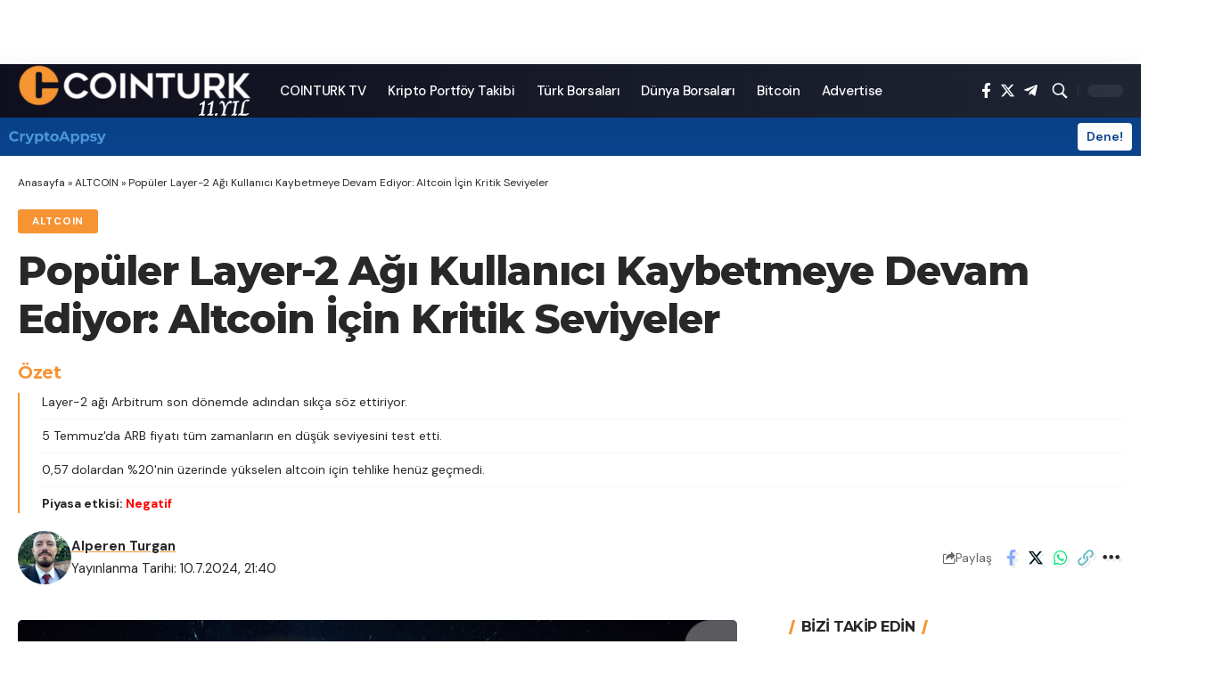

--- FILE ---
content_type: application/javascript; charset=UTF-8
request_url: https://coin-turk.com/cdn-cgi/challenge-platform/h/g/scripts/jsd/5eaf848a0845/main.js?
body_size: 4509
content:
window._cf_chl_opt={xkKZ4:'g'};~function(Z4,V,n,s,j,l,X,C){Z4=T,function(W,F,Zg,Z3,b,I){for(Zg={W:453,F:369,b:384,I:457,d:409,E:407,e:394,k:456,O:376,v:437,i:390},Z3=T,b=W();!![];)try{if(I=-parseInt(Z3(Zg.W))/1*(parseInt(Z3(Zg.F))/2)+parseInt(Z3(Zg.b))/3+parseInt(Z3(Zg.I))/4*(-parseInt(Z3(Zg.d))/5)+-parseInt(Z3(Zg.E))/6+parseInt(Z3(Zg.e))/7+-parseInt(Z3(Zg.k))/8*(parseInt(Z3(Zg.O))/9)+-parseInt(Z3(Zg.v))/10*(-parseInt(Z3(Zg.i))/11),I===F)break;else b.push(b.shift())}catch(d){b.push(b.shift())}}(Z,485747),V=this||self,n=V[Z4(349)],s=function(ZL,Zo,ZY,Zw,ZH,Z5,F,b,I){return ZL={W:414,F:426},Zo={W:434,F:434,b:442,I:434,d:434,E:383,e:448,k:442,O:448,v:434},ZY={W:430},Zw={W:430,F:448,b:432,I:460,d:393,E:432,e:404,k:442,O:404,v:442,i:442,S:404,B:434,A:442,a:432,G:460,P:393,y:404,m:442,K:404,R:442,x:442,U:383},ZH={W:424,F:448},Z5=Z4,F=String[Z5(ZL.W)],b={'h':function(d){return d==null?'':b.g(d,6,function(E,Z6){return Z6=T,Z6(ZH.W)[Z6(ZH.F)](E)})},'g':function(E,O,i,Z7,S,B,A,G,P,y,K,R,x,U,D,Z0,Z1,Z2){if(Z7=Z5,E==null)return'';for(B={},A={},G='',P=2,y=3,K=2,R=[],x=0,U=0,D=0;D<E[Z7(Zw.W)];D+=1)if(Z0=E[Z7(Zw.F)](D),Object[Z7(Zw.b)][Z7(Zw.I)][Z7(Zw.d)](B,Z0)||(B[Z0]=y++,A[Z0]=!0),Z1=G+Z0,Object[Z7(Zw.E)][Z7(Zw.I)][Z7(Zw.d)](B,Z1))G=Z1;else{if(Object[Z7(Zw.b)][Z7(Zw.I)][Z7(Zw.d)](A,G)){if(256>G[Z7(Zw.e)](0)){for(S=0;S<K;x<<=1,U==O-1?(U=0,R[Z7(Zw.k)](i(x)),x=0):U++,S++);for(Z2=G[Z7(Zw.O)](0),S=0;8>S;x=x<<1|1.2&Z2,O-1==U?(U=0,R[Z7(Zw.v)](i(x)),x=0):U++,Z2>>=1,S++);}else{for(Z2=1,S=0;S<K;x=x<<1|Z2,O-1==U?(U=0,R[Z7(Zw.i)](i(x)),x=0):U++,Z2=0,S++);for(Z2=G[Z7(Zw.S)](0),S=0;16>S;x=x<<1|1&Z2,O-1==U?(U=0,R[Z7(Zw.v)](i(x)),x=0):U++,Z2>>=1,S++);}P--,P==0&&(P=Math[Z7(Zw.B)](2,K),K++),delete A[G]}else for(Z2=B[G],S=0;S<K;x=x<<1|1.77&Z2,U==O-1?(U=0,R[Z7(Zw.A)](i(x)),x=0):U++,Z2>>=1,S++);G=(P--,P==0&&(P=Math[Z7(Zw.B)](2,K),K++),B[Z1]=y++,String(Z0))}if(G!==''){if(Object[Z7(Zw.a)][Z7(Zw.G)][Z7(Zw.P)](A,G)){if(256>G[Z7(Zw.O)](0)){for(S=0;S<K;x<<=1,U==O-1?(U=0,R[Z7(Zw.A)](i(x)),x=0):U++,S++);for(Z2=G[Z7(Zw.y)](0),S=0;8>S;x=Z2&1.78|x<<1,O-1==U?(U=0,R[Z7(Zw.k)](i(x)),x=0):U++,Z2>>=1,S++);}else{for(Z2=1,S=0;S<K;x=Z2|x<<1,U==O-1?(U=0,R[Z7(Zw.m)](i(x)),x=0):U++,Z2=0,S++);for(Z2=G[Z7(Zw.K)](0),S=0;16>S;x=x<<1|1.06&Z2,U==O-1?(U=0,R[Z7(Zw.i)](i(x)),x=0):U++,Z2>>=1,S++);}P--,P==0&&(P=Math[Z7(Zw.B)](2,K),K++),delete A[G]}else for(Z2=B[G],S=0;S<K;x=x<<1|Z2&1.86,O-1==U?(U=0,R[Z7(Zw.m)](i(x)),x=0):U++,Z2>>=1,S++);P--,0==P&&K++}for(Z2=2,S=0;S<K;x=Z2&1|x<<1.92,U==O-1?(U=0,R[Z7(Zw.R)](i(x)),x=0):U++,Z2>>=1,S++);for(;;)if(x<<=1,U==O-1){R[Z7(Zw.x)](i(x));break}else U++;return R[Z7(Zw.U)]('')},'j':function(d,Zh,Z8){return Zh={W:404},Z8=Z5,d==null?'':''==d?null:b.i(d[Z8(ZY.W)],32768,function(E,Z9){return Z9=Z8,d[Z9(Zh.W)](E)})},'i':function(E,O,i,ZZ,S,B,A,G,P,y,K,R,x,U,D,Z0,Z2,Z1){for(ZZ=Z5,S=[],B=4,A=4,G=3,P=[],R=i(0),x=O,U=1,y=0;3>y;S[y]=y,y+=1);for(D=0,Z0=Math[ZZ(Zo.W)](2,2),K=1;K!=Z0;Z1=x&R,x>>=1,x==0&&(x=O,R=i(U++)),D|=K*(0<Z1?1:0),K<<=1);switch(D){case 0:for(D=0,Z0=Math[ZZ(Zo.W)](2,8),K=1;K!=Z0;Z1=x&R,x>>=1,0==x&&(x=O,R=i(U++)),D|=(0<Z1?1:0)*K,K<<=1);Z2=F(D);break;case 1:for(D=0,Z0=Math[ZZ(Zo.F)](2,16),K=1;Z0!=K;Z1=R&x,x>>=1,0==x&&(x=O,R=i(U++)),D|=K*(0<Z1?1:0),K<<=1);Z2=F(D);break;case 2:return''}for(y=S[3]=Z2,P[ZZ(Zo.b)](Z2);;){if(U>E)return'';for(D=0,Z0=Math[ZZ(Zo.I)](2,G),K=1;Z0!=K;Z1=R&x,x>>=1,0==x&&(x=O,R=i(U++)),D|=(0<Z1?1:0)*K,K<<=1);switch(Z2=D){case 0:for(D=0,Z0=Math[ZZ(Zo.d)](2,8),K=1;Z0!=K;Z1=x&R,x>>=1,x==0&&(x=O,R=i(U++)),D|=(0<Z1?1:0)*K,K<<=1);S[A++]=F(D),Z2=A-1,B--;break;case 1:for(D=0,Z0=Math[ZZ(Zo.F)](2,16),K=1;K!=Z0;Z1=R&x,x>>=1,0==x&&(x=O,R=i(U++)),D|=(0<Z1?1:0)*K,K<<=1);S[A++]=F(D),Z2=A-1,B--;break;case 2:return P[ZZ(Zo.E)]('')}if(0==B&&(B=Math[ZZ(Zo.I)](2,G),G++),S[Z2])Z2=S[Z2];else if(A===Z2)Z2=y+y[ZZ(Zo.e)](0);else return null;P[ZZ(Zo.k)](Z2),S[A++]=y+Z2[ZZ(Zo.O)](0),B--,y=Z2,B==0&&(B=Math[ZZ(Zo.v)](2,G),G++)}}},I={},I[Z5(ZL.F)]=b.h,I}(),j={},j[Z4(363)]='o',j[Z4(425)]='s',j[Z4(368)]='u',j[Z4(446)]='z',j[Z4(427)]='n',j[Z4(382)]='I',j[Z4(444)]='b',l=j,V[Z4(357)]=function(W,F,I,E,ZO,Zk,Ze,Zb,i,S,B,A,G,P){if(ZO={W:375,F:438,b:365,I:375,d:438,E:428,e:361,k:435,O:428,v:361,i:416,S:412,B:430,A:348,a:459},Zk={W:362,F:430,b:439},Ze={W:432,F:460,b:393,I:442},Zb=Z4,null===F||F===void 0)return E;for(i=c(F),W[Zb(ZO.W)][Zb(ZO.F)]&&(i=i[Zb(ZO.b)](W[Zb(ZO.I)][Zb(ZO.d)](F))),i=W[Zb(ZO.E)][Zb(ZO.e)]&&W[Zb(ZO.k)]?W[Zb(ZO.O)][Zb(ZO.v)](new W[(Zb(ZO.k))](i)):function(y,ZV,K){for(ZV=Zb,y[ZV(Zk.W)](),K=0;K<y[ZV(Zk.F)];y[K+1]===y[K]?y[ZV(Zk.b)](K+1,1):K+=1);return y}(i),S='nAsAaAb'.split('A'),S=S[Zb(ZO.i)][Zb(ZO.S)](S),B=0;B<i[Zb(ZO.B)];A=i[B],G=z(W,F,A),S(G)?(P='s'===G&&!W[Zb(ZO.A)](F[A]),Zb(ZO.a)===I+A?O(I+A,G):P||O(I+A,F[A])):O(I+A,G),B++);return E;function O(y,K,ZF){ZF=T,Object[ZF(Ze.W)][ZF(Ze.F)][ZF(Ze.b)](E,K)||(E[K]=[]),E[K][ZF(Ze.I)](y)}},X=Z4(397)[Z4(461)](';'),C=X[Z4(416)][Z4(412)](X),V[Z4(356)]=function(W,F,Zi,Zp,I,E,k,O){for(Zi={W:343,F:430,b:433,I:442,d:422},Zp=Z4,I=Object[Zp(Zi.W)](F),E=0;E<I[Zp(Zi.F)];E++)if(k=I[E],k==='f'&&(k='N'),W[k]){for(O=0;O<F[I[E]][Zp(Zi.F)];-1===W[k][Zp(Zi.b)](F[I[E]][O])&&(C(F[I[E]][O])||W[k][Zp(Zi.I)]('o.'+F[I[E]][O])),O++);}else W[k]=F[I[E]][Zp(Zi.d)](function(v){return'o.'+v})},L();function H(W,ZB,Zs){return ZB={W:429},Zs=Z4,Math[Zs(ZB.W)]()<W}function c(W,ZE,ZN,F){for(ZE={W:365,F:343,b:399},ZN=Z4,F=[];W!==null;F=F[ZN(ZE.W)](Object[ZN(ZE.F)](W)),W=Object[ZN(ZE.b)](W));return F}function M(ZA,Zj,W){return ZA={W:423,F:452},Zj=Z4,W=V[Zj(ZA.W)],Math[Zj(ZA.F)](+atob(W.t))}function z(W,F,I,Zd,ZW,E){ZW=(Zd={W:352,F:428,b:378,I:428,d:396},Z4);try{return F[I][ZW(Zd.W)](function(){}),'p'}catch(e){}try{if(F[I]==null)return F[I]===void 0?'u':'x'}catch(k){return'i'}return W[ZW(Zd.F)][ZW(Zd.b)](F[I])?'a':F[I]===W[ZW(Zd.I)]?'E':F[I]===!0?'T':!1===F[I]?'F':(E=typeof F[I],ZW(Zd.d)==E?J(W,F[I])?'N':'f':l[E]||'?')}function J(W,F,ZQ,ZT){return ZQ={W:408,F:408,b:432,I:344,d:393,E:433,e:443},ZT=Z4,F instanceof W[ZT(ZQ.W)]&&0<W[ZT(ZQ.F)][ZT(ZQ.b)][ZT(ZQ.I)][ZT(ZQ.d)](F)[ZT(ZQ.E)](ZT(ZQ.e))}function L(T0,ZD,ZU,Zr,W,F,b,I,d){if(T0={W:423,F:391,b:454,I:374,d:377,E:398,e:405},ZD={W:454,F:374,b:405},ZU={W:354},Zr=Z4,W=V[Zr(T0.W)],!W)return;if(!h())return;(F=![],b=W[Zr(T0.F)]===!![],I=function(Zc,E){if(Zc=Zr,!F){if(F=!![],!h())return;E=g(),Y(E.r,function(e){Q(W,e)}),E.e&&o(Zc(ZU.W),E.e)}},n[Zr(T0.b)]!==Zr(T0.I))?I():V[Zr(T0.d)]?n[Zr(T0.d)](Zr(T0.E),I):(d=n[Zr(T0.e)]||function(){},n[Zr(T0.e)]=function(ZX){ZX=Zr,d(),n[ZX(ZD.W)]!==ZX(ZD.F)&&(n[ZX(ZD.b)]=d,I())})}function Q(b,I,T1,ZC,d,E,e){if(T1={W:379,F:391,b:436,I:402,d:431,E:462,e:364,k:353,O:462,v:455,i:387,S:364,B:353},ZC=Z4,d=ZC(T1.W),!b[ZC(T1.F)])return;I===ZC(T1.b)?(E={},E[ZC(T1.I)]=d,E[ZC(T1.d)]=b.r,E[ZC(T1.E)]=ZC(T1.b),V[ZC(T1.e)][ZC(T1.k)](E,'*')):(e={},e[ZC(T1.I)]=d,e[ZC(T1.d)]=b.r,e[ZC(T1.O)]=ZC(T1.v),e[ZC(T1.i)]=I,V[ZC(T1.S)][ZC(T1.B)](e,'*'))}function g(ZS,Zn,b,I,d,E,k){Zn=(ZS={W:366,F:400,b:445,I:415,d:447,E:449,e:347,k:346,O:451,v:392,i:418,S:458},Z4);try{return b=n[Zn(ZS.W)](Zn(ZS.F)),b[Zn(ZS.b)]=Zn(ZS.I),b[Zn(ZS.d)]='-1',n[Zn(ZS.E)][Zn(ZS.e)](b),I=b[Zn(ZS.k)],d={},d=cJDYB1(I,I,'',d),d=cJDYB1(I,I[Zn(ZS.O)]||I[Zn(ZS.v)],'n.',d),d=cJDYB1(I,b[Zn(ZS.i)],'d.',d),n[Zn(ZS.E)][Zn(ZS.S)](b),E={},E.r=d,E.e=null,E}catch(O){return k={},k.r={},k.e=O,k}}function T(W,N,F){return F=Z(),T=function(b,V,p){return b=b-343,p=F[b],p},T(W,N)}function h(Za,Zt,W,F,b){return Za={W:452,F:441},Zt=Z4,W=3600,F=M(),b=Math[Zt(Za.W)](Date[Zt(Za.F)]()/1e3),b-F>W?![]:!![]}function Z(T2){return T2='ontimeout,vKoX8,gRjkt7,map,__CF$cv$params,yTGngkDrd5WsBzmNbxEw1e0HJP-QRCqh2ZjVSo46XM8vAaKc97tOf$li3YI+UuLpF,string,XHKf,number,Array,random,length,sid,prototype,indexOf,pow,Set,success,3450080kslnCi,getOwnPropertyNames,splice,location,now,push,[native code],boolean,style,symbol,tabIndex,charAt,body,href,clientInformation,floor,79PRRUxJ,readyState,error,28112zIhJzq,16EviNdj,removeChild,d.cookie,hasOwnProperty,split,event,open,jsd,keys,toString,XMLHttpRequest,contentWindow,appendChild,isNaN,document,chlApiSitekey,/invisible/jsd,catch,postMessage,error on cf_chl_props,chlApiRumWidgetAgeMs,Qgcf5,cJDYB1,xkKZ4,chlApiUrl,stringify,from,sort,object,parent,concat,createElement,msg,undefined,4586oyTBvU,/b/ov1/0.22740925718254462:1765470420:iPjhy2po2Mz6YYxHreVZLKg4sYkuCSpR_jm2zs7zlcI/,status,chctx,/cdn-cgi/challenge-platform/h/,loading,Object,2223gvLDnG,addEventListener,isArray,cloudflare-invisible,/jsd/oneshot/5eaf848a0845/0.22740925718254462:1765470420:iPjhy2po2Mz6YYxHreVZLKg4sYkuCSpR_jm2zs7zlcI/,_cf_chl_opt,bigint,join,219903JDAmpS,xhr-error,timeout,detail,http-code:,onerror,77iSnAis,api,navigator,call,3592673hMWcuG,POST,function,_cf_chl_opt;XQlKq9;mpuA2;BYBs3;bqzg9;gtpfA4;SZQFk7;rTYyd6;gTvhm6;ubgT9;JrBNE9;NgAVk0;YBjhw4;WvQh6;cJDYB1;Qgcf5;eHVD2;VJwN2,DOMContentLoaded,getPrototypeOf,iframe,errorInfoObject,source,send,charCodeAt,onreadystatechange,log,3866640RTRSAM,Function,1027880NmLjXO,gKwbC5,onload,bind,chlApiClientVersion,fromCharCode,display: none,includes,hhzn3,contentDocument'.split(','),Z=function(){return T2},Z()}function o(I,d,ZR,Zq,E,k,O,v,i,S,B,A){if(ZR={W:367,F:455,b:423,I:373,d:381,E:358,e:370,k:351,O:345,v:463,i:395,S:386,B:419,A:350,a:381,G:420,P:359,y:410,m:355,K:417,R:413,x:421,U:401,f:372,D:402,Z0:464,Z1:403,Z2:426},Zq=Z4,!H(.01))return![];k=(E={},E[Zq(ZR.W)]=I,E[Zq(ZR.F)]=d,E);try{O=V[Zq(ZR.b)],v=Zq(ZR.I)+V[Zq(ZR.d)][Zq(ZR.E)]+Zq(ZR.e)+O.r+Zq(ZR.k),i=new V[(Zq(ZR.O))](),i[Zq(ZR.v)](Zq(ZR.i),v),i[Zq(ZR.S)]=2500,i[Zq(ZR.B)]=function(){},S={},S[Zq(ZR.A)]=V[Zq(ZR.a)][Zq(ZR.G)],S[Zq(ZR.P)]=V[Zq(ZR.a)][Zq(ZR.y)],S[Zq(ZR.m)]=V[Zq(ZR.a)][Zq(ZR.K)],S[Zq(ZR.R)]=V[Zq(ZR.a)][Zq(ZR.x)],B=S,A={},A[Zq(ZR.U)]=k,A[Zq(ZR.f)]=B,A[Zq(ZR.D)]=Zq(ZR.Z0),i[Zq(ZR.Z1)](s[Zq(ZR.Z2)](A))}catch(a){}}function Y(W,F,Zm,Zy,ZP,ZG,Zu,b,I,d){Zm={W:423,F:406,b:381,I:345,d:463,E:395,e:373,k:358,O:380,v:391,i:386,S:419,B:411,A:389,a:440,G:440,P:450,y:440,m:450,K:403,R:426,x:360},Zy={W:385},ZP={W:371,F:436,b:388},ZG={W:386},Zu=Z4,b=V[Zu(Zm.W)],console[Zu(Zm.F)](V[Zu(Zm.b)]),I=new V[(Zu(Zm.I))](),I[Zu(Zm.d)](Zu(Zm.E),Zu(Zm.e)+V[Zu(Zm.b)][Zu(Zm.k)]+Zu(Zm.O)+b.r),b[Zu(Zm.v)]&&(I[Zu(Zm.i)]=5e3,I[Zu(Zm.S)]=function(Zl){Zl=Zu,F(Zl(ZG.W))}),I[Zu(Zm.B)]=function(ZJ){ZJ=Zu,I[ZJ(ZP.W)]>=200&&I[ZJ(ZP.W)]<300?F(ZJ(ZP.F)):F(ZJ(ZP.b)+I[ZJ(ZP.W)])},I[Zu(Zm.A)]=function(Zz){Zz=Zu,F(Zz(Zy.W))},d={'t':M(),'lhr':n[Zu(Zm.a)]&&n[Zu(Zm.G)][Zu(Zm.P)]?n[Zu(Zm.y)][Zu(Zm.m)]:'','api':b[Zu(Zm.v)]?!![]:![],'payload':W},I[Zu(Zm.K)](s[Zu(Zm.R)](JSON[Zu(Zm.x)](d)))}}()